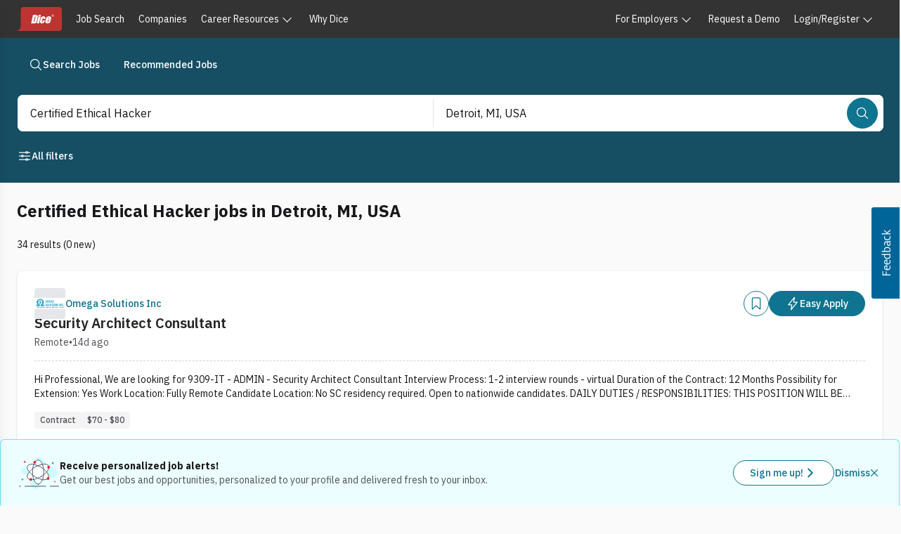

--- FILE ---
content_type: application/javascript; charset=UTF-8
request_url: https://www.dice.com/platform/_next/static/chunks/df0196308cac8d81.js
body_size: 10161
content:

!function(){try{var e="undefined"!=typeof window?window:"undefined"!=typeof global?global:"undefined"!=typeof globalThis?globalThis:"undefined"!=typeof self?self:{},n=(new e.Error).stack;n&&(e._sentryDebugIds=e._sentryDebugIds||{},e._sentryDebugIds[n]="6973bbdb-b8af-539b-a035-6fad3ff056b7")}catch(e){}}();
(globalThis.TURBOPACK||(globalThis.TURBOPACK=[])).push(["object"==typeof document?document.currentScript:void 0,582755,e=>{"use strict";e.s(["useResizeObserver",()=>r]);var t=e.i(271645);function r(e){let{ref:r,box:n,onResize:o}=e;(0,t.useEffect)(()=>{let e=null==r?void 0:r.current;if(e)if(void 0===window.ResizeObserver)return window.addEventListener("resize",o,!1),()=>{window.removeEventListener("resize",o,!1)};else{let t=new window.ResizeObserver(e=>{e.length&&o()});return t.observe(e,{box:n}),()=>{e&&t.unobserve(e)}}},[o,r,n])}},335190,e=>{"use strict";e.s(["useControlledState",()=>r]);var t=e.i(271645);function r(e,r,n){let[o,l]=(0,t.useState)(e||r),i=(0,t.useRef)(void 0!==e),u=void 0!==e;(0,t.useEffect)(()=>{i.current,i.current=u},[u]);let c=u?e:o,s=(0,t.useCallback)(function(e){for(var t=arguments.length,r=Array(t>1?t-1:0),o=1;o<t;o++)r[o-1]=arguments[o];let i=function(e){for(var t=arguments.length,r=Array(t>1?t-1:0),o=1;o<t;o++)r[o-1]=arguments[o];n&&!Object.is(c,e)&&n(e,...r),u||(c=e)};"function"==typeof e?l(function(t){for(var n=arguments.length,o=Array(n>1?n-1:0),l=1;l<n;l++)o[l-1]=arguments[l];let s=e(u?c:t,...o);return(i(s,...r),u)?t:s}):(u||l(e),i(e,...r))},[u,c,n]);return[c,s]}},415960,e=>{"use strict";e.s(["VisuallyHidden",()=>i,"useVisuallyHidden",()=>l]);var t=e.i(750179),r=e.i(271645),n=e.i(616231);let o={border:0,clip:"rect(0 0 0 0)",clipPath:"inset(50%)",height:"1px",margin:"-1px",overflow:"hidden",padding:0,position:"absolute",width:"1px",whiteSpace:"nowrap"};function l(){let e=arguments.length>0&&void 0!==arguments[0]?arguments[0]:{},{style:t,isFocusable:l}=e,[i,u]=(0,r.useState)(!1),{focusWithinProps:c}=(0,n.useFocusWithin)({isDisabled:!l,onFocusWithinChange:e=>u(e)}),s=(0,r.useMemo)(()=>i?t:t?{...o,...t}:o,[i]);return{visuallyHiddenProps:{...c,style:s}}}function i(e){let{children:n,elementType:o="div",isFocusable:i,style:u,...c}=e,{visuallyHiddenProps:s}=l(e);return r.default.createElement(o,(0,t.mergeProps)(c,s),n)}},370864,e=>{"use strict";e.s(["FocusScope",()=>h,"createFocusManager",()=>C,"getFocusableTreeWalker",()=>S,"isElementInChildOfActiveScope",()=>w],370864);var t=e.i(999661),r=e.i(317430),n=e.i(791884),o=e.i(111733),l=e.i(887921),i=e.i(674750);class u{get currentNode(){return this._currentNode}set currentNode(e){if(!(0,r.nodeContains)(this.root,e))throw Error("Cannot set currentNode to a node that is not contained by the root node.");let t=[],n=e,o=e;for(this._currentNode=e;n&&n!==this.root;)if(n.nodeType===Node.DOCUMENT_FRAGMENT_NODE){let e=n,r=this._doc.createTreeWalker(e,this.whatToShow,{acceptNode:this._acceptNode});t.push(r),r.currentNode=o,this._currentSetFor.add(r),n=o=e.host}else n=n.parentNode;let l=this._doc.createTreeWalker(this.root,this.whatToShow,{acceptNode:this._acceptNode});t.push(l),l.currentNode=o,this._currentSetFor.add(l),this._walkerStack=t}get doc(){return this._doc}firstChild(){let e=this.currentNode,t=this.nextNode();return(0,r.nodeContains)(e,t)?(t&&(this.currentNode=t),t):(this.currentNode=e,null)}lastChild(){let e=this._walkerStack[0].lastChild();return e&&(this.currentNode=e),e}nextNode(){let e=this._walkerStack[0].nextNode();if(e){if(e.shadowRoot){var t;let r;if("function"==typeof this.filter?r=this.filter(e):(null==(t=this.filter)?void 0:t.acceptNode)&&(r=this.filter.acceptNode(e)),r===NodeFilter.FILTER_ACCEPT)return this.currentNode=e,e;let n=this.nextNode();return n&&(this.currentNode=n),n}return e&&(this.currentNode=e),e}if(!(this._walkerStack.length>1))return null;{this._walkerStack.shift();let e=this.nextNode();return e&&(this.currentNode=e),e}}previousNode(){let e=this._walkerStack[0];if(e.currentNode===e.root){if(this._currentSetFor.has(e)&&(this._currentSetFor.delete(e),this._walkerStack.length>1)){this._walkerStack.shift();let e=this.previousNode();return e&&(this.currentNode=e),e}return null}let t=e.previousNode();if(t){if(t.shadowRoot){var r;let e;if("function"==typeof this.filter?e=this.filter(t):(null==(r=this.filter)?void 0:r.acceptNode)&&(e=this.filter.acceptNode(t)),e===NodeFilter.FILTER_ACCEPT)return t&&(this.currentNode=t),t;let n=this.lastChild();return n&&(this.currentNode=n),n}return t&&(this.currentNode=t),t}if(!(this._walkerStack.length>1))return null;{this._walkerStack.shift();let e=this.previousNode();return e&&(this.currentNode=e),e}}nextSibling(){return null}previousSibling(){return null}parentNode(){return null}constructor(e,t,r,n){this._walkerStack=[],this._currentSetFor=new Set,this._acceptNode=e=>{if(e.nodeType===Node.ELEMENT_NODE){var t;let r=e.shadowRoot;if(r){let e=this._doc.createTreeWalker(r,this.whatToShow,{acceptNode:this._acceptNode});return this._walkerStack.unshift(e),NodeFilter.FILTER_ACCEPT}if("function"==typeof this.filter)return this.filter(e);if(null==(t=this.filter)?void 0:t.acceptNode)return this.filter.acceptNode(e);if(null===this.filter)return NodeFilter.FILTER_ACCEPT}return NodeFilter.FILTER_SKIP},this._doc=e,this.root=t,this.filter=null!=n?n:null,this.whatToShow=null!=r?r:NodeFilter.SHOW_ALL,this._currentNode=t,this._walkerStack.unshift(e.createTreeWalker(t,r,this._acceptNode));let o=t.shadowRoot;if(o){let e=this._doc.createTreeWalker(o,this.whatToShow,{acceptNode:this._acceptNode});this._walkerStack.unshift(e)}}}var c=e.i(346996),s=e.i(700864),a=e.i(271645);let d=a.default.createContext(null),f="react-aria-focus-scope-restore",p=null;function h(e){var l,i,u,s,h;let w,C,{children:x,contain:k,restoreFocus:_,autoFocus:P}=e,A=(0,a.useRef)(null),M=(0,a.useRef)(null),z=(0,a.useRef)([]),{parentNode:D}=(0,a.useContext)(d)||{},H=(0,a.useMemo)(()=>new O({scopeRef:z}),[z]);(0,t.useLayoutEffect)(()=>{let e=D||F.root;if(F.getTreeNode(e.scopeRef)&&p&&!N(p,e.scopeRef)){let t=F.getTreeNode(p);t&&(e=t)}e.addChild(H),F.addNode(H)},[H,D]),(0,t.useLayoutEffect)(()=>{let e=F.getTreeNode(z);e&&(e.contain=!!k)},[k]),(0,t.useLayoutEffect)(()=>{var e;let t=null==(e=A.current)?void 0:e.nextSibling,r=[],n=e=>e.stopPropagation();for(;t&&t!==M.current;)r.push(t),t.addEventListener(f,n),t=t.nextSibling;return z.current=r,()=>{for(let e of r)e.removeEventListener(f,n)}},[x]),l=z,i=_,u=k,(0,t.useLayoutEffect)(()=>{if(i||u)return;let e=l.current,t=(0,n.getOwnerDocument)(e?e[0]:void 0),o=e=>{let t=(0,r.getEventTarget)(e);v(t,l.current)?p=l:b(t)||(p=null)};return t.addEventListener("focusin",o,!1),null==e||e.forEach(e=>e.addEventListener("focusin",o,!1)),()=>{t.removeEventListener("focusin",o,!1),null==e||e.forEach(e=>e.removeEventListener("focusin",o,!1))}},[l,i,u]),s=z,h=k,w=(0,a.useRef)(void 0),C=(0,a.useRef)(void 0),(0,t.useLayoutEffect)(()=>{let e=s.current;if(!h){C.current&&(cancelAnimationFrame(C.current),C.current=void 0);return}let t=(0,n.getOwnerDocument)(e?e[0]:void 0),l=e=>{if("Tab"!==e.key||e.altKey||e.ctrlKey||e.metaKey||!g(s)||e.isComposing)return;let n=(0,r.getActiveElement)(t),o=s.current;if(!o||!v(n,o))return;let l=S(m(o),{tabbable:!0},o);if(!n)return;l.currentNode=n;let i=e.shiftKey?l.previousNode():l.nextNode();i||(l.currentNode=e.shiftKey?o[o.length-1].nextElementSibling:o[0].previousElementSibling,i=e.shiftKey?l.previousNode():l.nextNode()),e.preventDefault(),i&&E(i,!0)},i=e=>{(!p||N(p,s))&&v((0,r.getEventTarget)(e),s.current)?(p=s,w.current=(0,r.getEventTarget)(e)):g(s)&&!b((0,r.getEventTarget)(e),s)?w.current?w.current.focus():p&&p.current&&T(p.current):g(s)&&(w.current=(0,r.getEventTarget)(e))},u=e=>{C.current&&cancelAnimationFrame(C.current),C.current=requestAnimationFrame(()=>{let n=(0,c.getInteractionModality)(),l=("virtual"===n||null===n)&&(0,o.isAndroid)()&&(0,o.isChrome)(),i=(0,r.getActiveElement)(t);if(!l&&i&&g(s)&&!b(i,s)){p=s;let t=(0,r.getEventTarget)(e);if(t&&t.isConnected){var u;w.current=t,null==(u=w.current)||u.focus()}else p.current&&T(p.current)}})};return t.addEventListener("keydown",l,!1),t.addEventListener("focusin",i,!1),null==e||e.forEach(e=>e.addEventListener("focusin",i,!1)),null==e||e.forEach(e=>e.addEventListener("focusout",u,!1)),()=>{t.removeEventListener("keydown",l,!1),t.removeEventListener("focusin",i,!1),null==e||e.forEach(e=>e.removeEventListener("focusin",i,!1)),null==e||e.forEach(e=>e.removeEventListener("focusout",u,!1))}},[s,h]),(0,t.useLayoutEffect)(()=>()=>{C.current&&cancelAnimationFrame(C.current)},[C]),function(e,o,l){let i=(0,a.useRef)("undefined"!=typeof document?(0,r.getActiveElement)((0,n.getOwnerDocument)(e.current?e.current[0]:void 0)):null);(0,t.useLayoutEffect)(()=>{let t=e.current,i=(0,n.getOwnerDocument)(t?t[0]:void 0);if(!o||l)return;let u=()=>{(!p||N(p,e))&&v((0,r.getActiveElement)(i),e.current)&&(p=e)};return i.addEventListener("focusin",u,!1),null==t||t.forEach(e=>e.addEventListener("focusin",u,!1)),()=>{i.removeEventListener("focusin",u,!1),null==t||t.forEach(e=>e.removeEventListener("focusin",u,!1))}},[e,l]),(0,t.useLayoutEffect)(()=>{let t=(0,n.getOwnerDocument)(e.current?e.current[0]:void 0);if(!o)return;let r=r=>{if("Tab"!==r.key||r.altKey||r.ctrlKey||r.metaKey||!g(e)||r.isComposing)return;let n=t.activeElement;if(!b(n,e)||!L(e))return;let o=F.getTreeNode(e);if(!o)return;let l=o.nodeToRestore,i=S(t.body,{tabbable:!0});i.currentNode=n;let u=r.shiftKey?i.previousNode():i.nextNode();if(l&&l.isConnected&&l!==t.body||(l=void 0,o.nodeToRestore=void 0),(!u||!b(u,e))&&l){i.currentNode=l;do u=r.shiftKey?i.previousNode():i.nextNode();while(b(u,e))(r.preventDefault(),r.stopPropagation(),u)?E(u,!0):b(l)?E(l,!0):n.blur()}};return l||t.addEventListener("keydown",r,!0),()=>{l||t.removeEventListener("keydown",r,!0)}},[e,o,l]),(0,t.useLayoutEffect)(()=>{var t;let l=(0,n.getOwnerDocument)(e.current?e.current[0]:void 0);if(!o)return;let u=F.getTreeNode(e);if(u)return u.nodeToRestore=null!=(t=i.current)?t:void 0,()=>{let t=F.getTreeNode(e);if(!t)return;let n=t.nodeToRestore,i=(0,r.getActiveElement)(l);if(o&&n&&(i&&b(i,e)||i===l.body&&L(e))){let t=F.clone();requestAnimationFrame(()=>{if(l.activeElement===l.body){let r=t.getTreeNode(e);for(;r;){if(r.nodeToRestore&&r.nodeToRestore.isConnected)return void R(r.nodeToRestore);r=r.parent}for(r=t.getTreeNode(e);r;){if(r.scopeRef&&r.scopeRef.current&&F.getTreeNode(r.scopeRef))return void R(y(r.scopeRef.current,!0));r=r.parent}}})}}},[e,o])}(z,_,k),function(e,t){let o=a.default.useRef(t);(0,a.useEffect)(()=>{if(o.current){p=e;let t=(0,n.getOwnerDocument)(e.current?e.current[0]:void 0);!v((0,r.getActiveElement)(t),p.current)&&e.current&&T(e.current)}o.current=!1},[e])}(z,P),(0,a.useEffect)(()=>{let e=(0,r.getActiveElement)((0,n.getOwnerDocument)(z.current?z.current[0]:void 0)),t=null;if(v(e,z.current)){for(let r of F.traverse())r.scopeRef&&v(e,r.scopeRef.current)&&(t=r);t===F.getTreeNode(z)&&(p=t.scopeRef)}},[z]),(0,t.useLayoutEffect)(()=>()=>{var e,t,r;let n=null!=(r=null==(t=F.getTreeNode(z))||null==(e=t.parent)?void 0:e.scopeRef)?r:null;(z===p||N(z,p))&&(!n||F.getTreeNode(n))&&(p=n),F.removeTreeNode(z)},[z]);let I=(0,a.useMemo)(()=>{var e;return e=z,{focusNext(){var t;let o=arguments.length>0&&void 0!==arguments[0]?arguments[0]:{},l=e.current,{from:i,tabbable:u,wrap:c,accept:s}=o,a=i||(0,r.getActiveElement)((0,n.getOwnerDocument)(null!=(t=l[0])?t:void 0)),d=l[0].previousElementSibling,f=S(m(l),{tabbable:u,accept:s},l);f.currentNode=v(a,l)?a:d;let p=f.nextNode();return!p&&c&&(f.currentNode=d,p=f.nextNode()),p&&E(p,!0),p},focusPrevious(){var t;let o=arguments.length>0&&void 0!==arguments[0]?arguments[0]:{},l=e.current,{from:i,tabbable:u,wrap:c,accept:s}=o,a=i||(0,r.getActiveElement)((0,n.getOwnerDocument)(null!=(t=l[0])?t:void 0)),d=l[l.length-1].nextElementSibling,f=S(m(l),{tabbable:u,accept:s},l);f.currentNode=v(a,l)?a:d;let p=f.previousNode();return!p&&c&&(f.currentNode=d,p=f.previousNode()),p&&E(p,!0),p},focusFirst(){let t=arguments.length>0&&void 0!==arguments[0]?arguments[0]:{},r=e.current,{tabbable:n,accept:o}=t,l=S(m(r),{tabbable:n,accept:o},r);l.currentNode=r[0].previousElementSibling;let i=l.nextNode();return i&&E(i,!0),i},focusLast(){let t=arguments.length>0&&void 0!==arguments[0]?arguments[0]:{},r=e.current,{tabbable:n,accept:o}=t,l=S(m(r),{tabbable:n,accept:o},r);l.currentNode=r[r.length-1].nextElementSibling;let i=l.previousNode();return i&&E(i,!0),i}}},[]),W=(0,a.useMemo)(()=>({focusManager:I,parentNode:H}),[H,I]);return a.default.createElement(d.Provider,{value:W},a.default.createElement("span",{"data-focus-scope-start":!0,hidden:!0,ref:A}),x,a.default.createElement("span",{"data-focus-scope-end":!0,hidden:!0,ref:M}))}function m(e){return e[0].parentElement}function g(e){let t=F.getTreeNode(p);for(;t&&t.scopeRef!==e;){if(t.contain)return!1;t=t.parent}return!0}function v(e,t){return!!e&&!!t&&t.some(t=>t.contains(e))}function b(e){let t=arguments.length>1&&void 0!==arguments[1]?arguments[1]:null;if(e instanceof Element&&e.closest("[data-react-aria-top-layer]"))return!0;for(let{scopeRef:r}of F.traverse(F.getTreeNode(t)))if(r&&v(e,r.current))return!0;return!1}function w(e){return b(e,p)}function N(e,t){var r;let n=null==(r=F.getTreeNode(t))?void 0:r.parent;for(;n;){if(n.scopeRef===e)return!0;n=n.parent}return!1}function E(e){let t=arguments.length>1&&void 0!==arguments[1]&&arguments[1];if(null==e||t){if(null!=e)try{e.focus()}catch(e){}}else try{(0,s.focusSafely)(e)}catch(e){}}function y(e){let t=!(arguments.length>1)||void 0===arguments[1]||arguments[1],r=e[0].previousElementSibling,n=m(e),o=S(n,{tabbable:t},e);o.currentNode=r;let l=o.nextNode();return t&&!l&&((o=S(n=m(e),{tabbable:!1},e)).currentNode=r,l=o.nextNode()),l}function T(e){let t=!(arguments.length>1)||void 0===arguments[1]||arguments[1];E(y(e,t))}function L(e){let t=F.getTreeNode(p);for(;t&&t.scopeRef!==e;){if(t.nodeToRestore)return!1;t=t.parent}return(null==t?void 0:t.scopeRef)===e}function R(e){e.dispatchEvent(new CustomEvent(f,{bubbles:!0,cancelable:!0}))&&E(e)}function S(e,t,r){var o,c,s;let a=(null==t?void 0:t.tabbable)?l.isTabbable:l.isFocusable,d=(null==e?void 0:e.nodeType)===Node.ELEMENT_NODE?e:null,f=(0,n.getOwnerDocument)(d),p=(o=e||f,c=NodeFilter.SHOW_ELEMENT,s={acceptNode(e){var o;return(null==t||null==(o=t.from)?void 0:o.contains(e))||(null==t?void 0:t.tabbable)&&"INPUT"===e.tagName&&"radio"===e.getAttribute("type")&&(!function(e){if(e.checked)return!0;let t=[];if(e.form){var r,o;let n=null==(o=e.form)||null==(r=o.elements)?void 0:r.namedItem(e.name);t=[...null!=n?n:[]]}else t=[...(0,n.getOwnerDocument)(e).querySelectorAll('input[type="radio"][name="'.concat(CSS.escape(e.name),'"]'))].filter(e=>!e.form);return!!t&&!t.some(e=>e.checked)}(e)||"INPUT"===p.currentNode.tagName&&"radio"===p.currentNode.type&&p.currentNode.name===e.name)?NodeFilter.FILTER_REJECT:a(e)&&(!r||v(e,r))&&(!(null==t?void 0:t.accept)||t.accept(e))?NodeFilter.FILTER_ACCEPT:NodeFilter.FILTER_SKIP}},(0,i.shadowDOM)()?new u(f,o,c,s):f.createTreeWalker(o,c,s));return(null==t?void 0:t.from)&&(p.currentNode=t.from),p}function C(e){let t=arguments.length>1&&void 0!==arguments[1]?arguments[1]:{};return{focusNext(){let o=arguments.length>0&&void 0!==arguments[0]?arguments[0]:{},l=e.current;if(!l)return null;let{from:i,tabbable:u=t.tabbable,wrap:c=t.wrap,accept:s=t.accept}=o,a=i||(0,r.getActiveElement)((0,n.getOwnerDocument)(l)),d=S(l,{tabbable:u,accept:s});l.contains(a)&&(d.currentNode=a);let f=d.nextNode();return!f&&c&&(d.currentNode=l,f=d.nextNode()),f&&E(f,!0),f},focusPrevious(){let o=arguments.length>0&&void 0!==arguments[0]?arguments[0]:t,l=e.current;if(!l)return null;let{from:i,tabbable:u=t.tabbable,wrap:c=t.wrap,accept:s=t.accept}=o,a=i||(0,r.getActiveElement)((0,n.getOwnerDocument)(l)),d=S(l,{tabbable:u,accept:s});if(l.contains(a))d.currentNode=a;else{let e=x(d);return e&&E(e,!0),null!=e?e:null}let f=d.previousNode();if(!f&&c){d.currentNode=l;let e=x(d);if(!e)return null;f=e}return f&&E(f,!0),null!=f?f:null},focusFirst(){let r=arguments.length>0&&void 0!==arguments[0]?arguments[0]:t,n=e.current;if(!n)return null;let{tabbable:o=t.tabbable,accept:l=t.accept}=r,i=S(n,{tabbable:o,accept:l}).nextNode();return i&&E(i,!0),i},focusLast(){let r=arguments.length>0&&void 0!==arguments[0]?arguments[0]:t,n=e.current;if(!n)return null;let{tabbable:o=t.tabbable,accept:l=t.accept}=r,i=x(S(n,{tabbable:o,accept:l}));return i&&E(i,!0),null!=i?i:null}}}function x(e){let t,r;do(t=e.lastChild())&&(r=t);while(t)return r}class k{get size(){return this.fastMap.size}getTreeNode(e){return this.fastMap.get(e)}addTreeNode(e,t,r){let n=this.fastMap.get(null!=t?t:null);if(!n)return;let o=new O({scopeRef:e});n.addChild(o),o.parent=n,this.fastMap.set(e,o),r&&(o.nodeToRestore=r)}addNode(e){this.fastMap.set(e.scopeRef,e)}removeTreeNode(e){if(null===e)return;let t=this.fastMap.get(e);if(!t)return;let r=t.parent;for(let e of this.traverse())e!==t&&t.nodeToRestore&&e.nodeToRestore&&t.scopeRef&&t.scopeRef.current&&v(e.nodeToRestore,t.scopeRef.current)&&(e.nodeToRestore=t.nodeToRestore);let n=t.children;r&&(r.removeChild(t),n.size>0&&n.forEach(e=>r&&r.addChild(e))),this.fastMap.delete(t.scopeRef)}*traverse(){let e=arguments.length>0&&void 0!==arguments[0]?arguments[0]:this.root;if(null!=e.scopeRef&&(yield e),e.children.size>0)for(let t of e.children)yield*this.traverse(t)}clone(){var e,t;let r=new k;for(let n of this.traverse())r.addTreeNode(n.scopeRef,null!=(t=null==(e=n.parent)?void 0:e.scopeRef)?t:null,n.nodeToRestore);return r}constructor(){this.fastMap=new Map,this.root=new O({scopeRef:null}),this.fastMap.set(null,this.root)}}class O{addChild(e){this.children.add(e),e.parent=this}removeChild(e){this.children.delete(e),e.parent=void 0}constructor(e){this.children=new Set,this.contain=!1,this.scopeRef=e.scopeRef}}let F=new k},62789,e=>{"use strict";function t(e,t){if(!e)return!1;let r=window.getComputedStyle(e),n=/(auto|scroll)/.test(r.overflow+r.overflowX+r.overflowY);return n&&t&&(n=e.scrollHeight!==e.clientHeight||e.scrollWidth!==e.clientWidth),n}e.s(["isScrollable",()=>t])},364957,e=>{"use strict";e.s(["CheckboxContext",()=>r,"HeadingContext",()=>n]);var t=e.i(271645);let r=(0,t.createContext)(null);(0,t.createContext)(null),(0,t.createContext)(null),(0,t.createContext)(null),(0,t.createContext)(null);let n=(0,t.createContext)({})},774208,e=>{"use strict";e.s(["getScrollParent",()=>r]);var t=e.i(62789);function r(e,r){let n=e;for((0,t.isScrollable)(n,r)&&(n=n.parentElement);n&&!(0,t.isScrollable)(n,r);)n=n.parentElement;return n||document.scrollingElement||document.documentElement}},552893,432433,551701,e=>{"use strict";let t;e.s(["useLocalizedStringDictionary",()=>d,"useLocalizedStringFormatter",()=>f],552893);var r=e.i(596102);e.s(["LocalizedStringDictionary",()=>l],432433);let n=Symbol.for("react-aria.i18n.locale"),o=Symbol.for("react-aria.i18n.strings");class l{getStringForLocale(e,t){let r=this.getStringsForLocale(t)[e];if(!r)throw Error("Could not find intl message ".concat(e," in ").concat(t," locale"));return r}getStringsForLocale(e){let t=this.strings[e];return t||(t=function(e,t){var r;let n=arguments.length>2&&void 0!==arguments[2]?arguments[2]:"en-US";if(t[e])return t[e];let o=(r=e,Intl.Locale?new Intl.Locale(r).language:r.split("-")[0]);if(t[o])return t[o];for(let e in t)if(e.startsWith(o+"-"))return t[e];return t[n]}(e,this.strings,this.defaultLocale),this.strings[e]=t),t}static getGlobalDictionaryForPackage(e){if("undefined"==typeof window)return null;let r=window[n];if(void 0===t){let e=window[o];if(!e)return null;for(let n in t={},e)t[n]=new l({[r]:e[n]},r)}let i=null==t?void 0:t[e];if(!i)throw Error('Strings for package "'.concat(e,'" were not included by LocalizedStringProvider. Please add it to the list passed to createLocalizedStringDictionary.'));return i}constructor(e,t="en-US"){this.strings=Object.fromEntries(Object.entries(e).filter(e=>{let[,t]=e;return t})),this.defaultLocale=t}}e.s(["LocalizedStringFormatter",()=>c],551701);let i=new Map,u=new Map;class c{format(e,t){let r=this.strings.getStringForLocale(e,this.locale);return"function"==typeof r?r(t,this):r}plural(e,t){let r=arguments.length>2&&void 0!==arguments[2]?arguments[2]:"cardinal",n=t["="+e];if(n)return"function"==typeof n?n():n;let o=this.locale+":"+r,l=i.get(o);return l||(l=new Intl.PluralRules(this.locale,{type:r}),i.set(o,l)),"function"==typeof(n=t[l.select(e)]||t.other)?n():n}number(e){let t=u.get(this.locale);return t||(t=new Intl.NumberFormat(this.locale),u.set(this.locale,t)),t.format(e)}select(e,t){let r=e[t]||e.other;return"function"==typeof r?r():r}constructor(e,t){this.locale=e,this.strings=t}}var s=e.i(271645);let a=new WeakMap;function d(e,t){let r;return t&&l.getGlobalDictionaryForPackage(t)||((r=a.get(e))||(r=new l(e),a.set(e,r)),r)}function f(e,t){let{locale:n}=(0,r.useLocale)(),o=d(e,t);return(0,s.useMemo)(()=>new c(n,o),[n,o])}},397571,e=>{"use strict";e.s(["OverlayArrow",()=>o,"OverlayArrowContext",()=>n]);var t=e.i(624099),r=e.i(271645);let n=(0,r.createContext)({placement:"bottom"}),o=(0,r.forwardRef)(function(e,o){[e,o]=(0,t.useContextProps)(e,o,n);let l=e.placement,i=(0,t.useRenderProps)({...e,defaultClassName:"react-aria-OverlayArrow",values:{placement:l}});return i.style&&Object.keys(i.style).forEach(e=>void 0===i.style[e]&&delete i.style[e]),r.default.createElement("div",{...e,...i,style:{...{position:"absolute",[l]:"100%",transform:"top"===l||"bottom"===l?"translateX(-50%)":"translateY(-50%)"},...i.style},ref:o,"data-placement":l})})},730610,684609,e=>{"use strict";e.s(["useOverlayPosition",()=>S],730610);var t=e.i(111733),r=e.i(368919);let n={top:"top",bottom:"top",left:"left",right:"left"},o={top:"bottom",bottom:"top",left:"right",right:"left"},l={top:"left",left:"top"},i={top:"height",left:"width"},u={width:"totalWidth",height:"totalHeight"},c={},s="undefined"!=typeof document?window.visualViewport:null;function a(e){var r,n,o,l,i;let u=0,c=0,a=0,d=0,f=0,p=0,h={},m=(null!=(r=null==s?void 0:s.scale)?r:1)>1;if("BODY"===e.tagName){let t=document.documentElement;a=t.clientWidth,d=t.clientHeight,u=null!=(n=null==s?void 0:s.width)?n:a,c=null!=(o=null==s?void 0:s.height)?o:d,h.top=t.scrollTop||e.scrollTop,h.left=t.scrollLeft||e.scrollLeft,s&&(f=s.offsetTop,p=s.offsetLeft)}else({width:u,height:c,top:f,left:p}=g(e,!1)),h.top=e.scrollTop,h.left=e.scrollLeft,a=u,d=c;return(0,t.isWebKit)()&&("BODY"===e.tagName||"HTML"===e.tagName)&&m&&(h.top=0,h.left=0,f=null!=(l=null==s?void 0:s.pageTop)?l:0,p=null!=(i=null==s?void 0:s.pageLeft)?i:0),{width:u,height:c,totalWidth:a,totalHeight:d,scroll:h,top:f,left:p}}function d(e,t,r,o,l,u,c){var s;let a=null!=(s=l.scroll[e])?s:0,d=o[i[e]],f=o.scroll[n[e]]+u,p=d+o.scroll[n[e]]-u,h=t-a+c[e]-o[n[e]],m=t-a+r+c[e]-o[n[e]];return h<f?f-h:m>p?Math.max(p-m,f-h):0}function f(e){if(c[e])return c[e];let[t,r]=e.split(" "),o=n[t]||"right",u=l[o];n[r]||(r="center");let s=i[o],a=i[u];return c[e]={placement:t,crossPlacement:r,axis:o,crossAxis:u,size:s,crossSize:a},c[e]}function p(e,t,n,l,i,c,s,a,d,f){var p,h,m,g,v;let{placement:b,crossPlacement:w,axis:N,crossAxis:E,size:y,crossSize:T}=l,L={};L[E]=null!=(p=e[E])?p:0,"center"===w?L[E]+=((null!=(h=e[T])?h:0)-(null!=(m=n[T])?m:0))/2:w!==E&&(L[E]+=(null!=(g=e[T])?g:0)-(null!=(v=n[T])?v:0)),L[E]+=c;let R=e[E]-n[T]+d+f,S=e[E]+e[T]-d-f;if(L[E]=(0,r.clamp)(L[E],R,S),b===N){let r=a?s[y]:t[u[y]];L[o[N]]=Math.floor(r-e[N]+i)}else L[N]=Math.floor(e[N]+e[y]+i);return L}function h(e,t,r,n,l,i){var u,c,s;let{placement:a,axis:d,size:f}=i;return a===d?Math.max(0,r[d]-e[d]-(null!=(u=e.scroll[d])?u:0)+t[d]-(null!=(c=n[d])?c:0)-n[o[d]]-l):Math.max(0,e[f]+e[d]+e.scroll[d]-t[d]-r[d]-r[f]-(null!=(s=n[d])?s:0)-n[o[d]]-l)}function m(e,t){let{top:r,left:n,width:o,height:l}=e.getBoundingClientRect();return t&&e instanceof e.ownerDocument.defaultView.HTMLElement&&(o=e.offsetWidth,l=e.offsetHeight),{top:r,left:n,width:o,height:l}}function g(e,t){let{top:r,left:n,width:o,height:l}=m(e,t),{scrollTop:i,scrollLeft:u,clientTop:c,clientLeft:s}=document.documentElement;return{top:r+i-c,left:n+u-s,width:o,height:l}}function v(e,t,r){let n,o=window.getComputedStyle(e);if("fixed"===o.position)n=m(e,r);else{n=g(e,r);let o=g(t,r),l=window.getComputedStyle(t);o.top+=(parseInt(l.borderTopWidth,10)||0)-t.scrollTop,o.left+=(parseInt(l.borderLeftWidth,10)||0)-t.scrollLeft,n.top-=o.top,n.left-=o.left}return n.top-=parseInt(o.marginTop,10)||0,n.left-=parseInt(o.marginLeft,10)||0,n}function b(e){let t=window.getComputedStyle(e);return"none"!==t.transform||/transform|perspective/.test(t.willChange)||"none"!==t.filter||"paint"===t.contain||"backdropFilter"in t&&"none"!==t.backdropFilter||"WebkitBackdropFilter"in t&&"none"!==t.WebkitBackdropFilter}e.s(["onCloseMap",()=>N,"useCloseOnScroll",()=>E],684609);var w=e.i(271645);let N=new WeakMap;function E(e){let{triggerRef:t,isOpen:r,onClose:n}=e;(0,w.useEffect)(()=>{if(!r||null===n)return;let e=e=>{let r=e.target;if(!t.current||r instanceof Node&&!r.contains(t.current)||e.target instanceof HTMLInputElement||e.target instanceof HTMLTextAreaElement)return;let o=n||N.get(t.current);o&&o()};return window.addEventListener("scroll",e,!0),()=>{window.removeEventListener("scroll",e,!0)}},[r,n,t])}var y=e.i(999661),T=e.i(582755),L=e.i(596102);let R="undefined"!=typeof document?window.visualViewport:null;function S(e){var t,l,i,c;let{direction:s}=(0,L.useLocale)(),{arrowSize:N,targetRef:S,overlayRef:C,arrowRef:x,scrollRef:k=C,placement:O="bottom",containerPadding:F=12,shouldFlip:_=!0,boundaryElement:P="undefined"!=typeof document?document.body:null,offset:A=0,crossOffset:M=0,shouldUpdatePosition:z=!0,isOpen:D=!0,onClose:H,maxHeight:I,arrowBoundaryOffset:W=0}=e,[B,K]=(0,w.useState)(null),U=[z,O,C.current,S.current,null==x?void 0:x.current,k.current,F,_,P,A,M,D,s,I,W,N],j=(0,w.useRef)(null==R?void 0:R.scale);(0,w.useEffect)(()=>{D&&(j.current=null==R?void 0:R.scale)},[D]);let V=(0,w.useCallback)(()=>{var e,t,l,i,c,w;if(!1===z||!D||!C.current||!S.current||!P||(null==R?void 0:R.scale)!==j.current)return;let E=null;if(k.current&&k.current.contains(document.activeElement)){let r=null==(e=document.activeElement)?void 0:e.getBoundingClientRect(),n=k.current.getBoundingClientRect();(E={type:"top",offset:(null!=(t=null==r?void 0:r.top)?t:0)-n.top}).offset>n.height/2&&(E.type="bottom",E.offset=(null!=(l=null==r?void 0:r.bottom)?l:0)-n.bottom)}let y=C.current;!I&&C.current&&(y.style.top="0px",y.style.bottom="",y.style.maxHeight=(null!=(c=null==(i=window.visualViewport)?void 0:i.height)?c:window.innerHeight)+"px");let T=function(e){var t,l,i,c;let s,{placement:m,targetNode:w,overlayNode:N,scrollNode:E,padding:y,shouldFlip:T,boundaryElement:L,offset:R,crossOffset:S,maxHeight:C,arrowSize:x=0,arrowBoundaryOffset:k=0}=e,O=N instanceof HTMLElement?function(e){let t=e.offsetParent;if(t&&t===document.body&&"static"===window.getComputedStyle(t).position&&!b(t)&&(t=document.documentElement),null==t)for(t=e.parentElement;t&&!b(t);)t=t.parentElement;return t||document.documentElement}(N):document.documentElement,F=O===document.documentElement,_=window.getComputedStyle(O).position,P=F?g(w,!1):v(w,O,!1);if(!F){let{marginTop:e,marginLeft:t}=window.getComputedStyle(w);P.top+=parseInt(e,10)||0,P.left+=parseInt(t,10)||0}let A=g(N,!0),M={top:parseInt((s=window.getComputedStyle(N)).marginTop,10)||0,bottom:parseInt(s.marginBottom,10)||0,left:parseInt(s.marginLeft,10)||0,right:parseInt(s.marginRight,10)||0};A.width+=(null!=(t=M.left)?t:0)+(null!=(l=M.right)?l:0),A.height+=(null!=(i=M.top)?i:0)+(null!=(c=M.bottom)?c:0);let z={top:E.scrollTop,left:E.scrollLeft,width:E.scrollWidth,height:E.scrollHeight},D=a(L),H=a(O),I="BODY"===L.tagName?g(O,!1):v(O,L,!1);return"HTML"===O.tagName&&"BODY"===L.tagName&&(H.scroll.top=0,H.scroll.left=0),function(e,t,l,i,c,s,a,m,g,v,b,w,N,E,y,T){var L,R,S,C;let x=f(e),{size:k,crossAxis:O,crossSize:F,placement:_,crossPlacement:P}=x,A=p(t,m,l,x,b,w,v,N,y,T),M=b,z=h(m,v,t,c,s+b,x);if(a&&i[k]>z){let e=f("".concat(o[_]," ").concat(P)),r=p(t,m,l,e,b,w,v,N,y,T);h(m,v,t,c,s+b,e)>z&&(x=e,A=r,M=b)}let D="bottom";"top"===x.axis?"top"===x.placement?D="top":"bottom"===x.placement&&(D="bottom"):"top"===x.crossAxis&&("top"===x.crossPlacement?D="bottom":"bottom"===x.crossPlacement&&(D="top"));let H=d(O,A[O],l[F],m,g,s,v);A[O]+=H;let I=function(e,t,r,n,o,l,i,c){var s,a,d,f,p,h,m;let g=n?r.height:t[u.height],v=null!=e.top?r.top+e.top:r.top+(g-(null!=(s=e.bottom)?s:0)-i),b="top"!==c?Math.max(0,t.height+t.top+(null!=(a=t.scroll.top)?a:0)-v-((null!=(d=o.top)?d:0)+(null!=(f=o.bottom)?f:0)+l)):Math.max(0,v+i-(t.top+(null!=(p=t.scroll.top)?p:0))-((null!=(h=o.top)?h:0)+(null!=(m=o.bottom)?m:0)+l));return Math.min(t.height-2*l,b)}(A,m,v,N,c,s,l.height,D);E&&E<I&&(I=E),l.height=Math.min(l.height,I),H=d(O,(A=p(t,m,l,x,M,w,v,N,y,T))[O],l[F],m,g,s,v),A[O]+=H;let W={},B=t[O]-A[O]-c[n[O]],K=B+.5*t[F],U=y/2+T,j="left"===n[O]?(null!=(L=c.left)?L:0)+(null!=(R=c.right)?R:0):(null!=(S=c.top)?S:0)+(null!=(C=c.bottom)?C:0),V=l[F]-j-y/2-T,Y=t[O]+y/2-(A[O]+c[n[O]]),q=t[O]+t[F]-y/2-(A[O]+c[n[O]]),G=(0,r.clamp)(K,Y,q);W[O]=(0,r.clamp)(G,U,V),({placement:_,crossPlacement:P}=x),y?B=W[O]:"right"===P?B+=t[F]:"center"===P&&(B+=t[F]/2);let X="left"===_||"top"===_?l[k]:0,J={x:"top"===_||"bottom"===_?B:X,y:"left"===_||"right"===_?B:X};return{position:A,maxHeight:I,arrowOffsetLeft:W.left,arrowOffsetTop:W.top,placement:_,triggerAnchorPoint:J}}(m,P,A,z,M,y,T,D,H,I,R,S,!!_&&"static"!==_,C,x,k)}({placement:(w=O,"rtl"===s?w.replace("start","right").replace("end","left"):w.replace("start","left").replace("end","right")),overlayNode:C.current,targetNode:S.current,scrollNode:k.current||C.current,padding:F,shouldFlip:_,boundaryElement:P,offset:A,crossOffset:M,maxHeight:I,arrowSize:null!=N?N:(null==x?void 0:x.current)?m(x.current,!0).width:0,arrowBoundaryOffset:W});if(T.position){if(y.style.top="",y.style.bottom="",y.style.left="",y.style.right="",Object.keys(T.position).forEach(e=>y.style[e]=T.position[e]+"px"),y.style.maxHeight=null!=T.maxHeight?T.maxHeight+"px":"",E&&document.activeElement&&k.current){let e=document.activeElement.getBoundingClientRect(),t=k.current.getBoundingClientRect(),r=e[E.type]-t[E.type];k.current.scrollTop+=r-E.offset}K(T)}},U);(0,y.useLayoutEffect)(V,U),c=V,(0,y.useLayoutEffect)(()=>(window.addEventListener("resize",c,!1),()=>{window.removeEventListener("resize",c,!1)}),[c]),(0,T.useResizeObserver)({ref:C,onResize:V}),(0,T.useResizeObserver)({ref:S,onResize:V});let Y=(0,w.useRef)(!1);(0,y.useLayoutEffect)(()=>{let e,t=()=>{Y.current=!0,clearTimeout(e),e=setTimeout(()=>{Y.current=!1},500),V()},r=()=>{Y.current&&t()};return null==R||R.addEventListener("resize",t),null==R||R.addEventListener("scroll",r),()=>{null==R||R.removeEventListener("resize",t),null==R||R.removeEventListener("scroll",r)}},[V]);let q=(0,w.useCallback)(()=>{Y.current||null==H||H()},[H,Y]);return E({triggerRef:S,isOpen:D,onClose:H&&q}),{overlayProps:{style:{position:B?"absolute":"fixed",top:B?void 0:0,left:B?void 0:0,zIndex:1e5,...null==B?void 0:B.position,maxHeight:null!=(t=null==B?void 0:B.maxHeight)?t:"100vh"}},placement:null!=(l=null==B?void 0:B.placement)?l:null,triggerAnchorPoint:null!=(i=null==B?void 0:B.triggerAnchorPoint)?i:null,arrowProps:{"aria-hidden":"true",role:"presentation",style:{left:null==B?void 0:B.arrowOffsetLeft,top:null==B?void 0:B.arrowOffsetTop}},updatePosition:V}}},379157,e=>{"use strict";e.s(["useUNSAFE_PortalContext",()=>n]);var t=e.i(271645);let r=(0,t.createContext)({});function n(){var e;return null!=(e=(0,t.useContext)(r))?e:{}}},153930,e=>{"use strict";e.s(["useOverlayTriggerState",()=>n]);var t=e.i(271645),r=e.i(335190);function n(e){let[n,o]=(0,r.useControlledState)(e.isOpen,e.defaultOpen||!1,e.onOpenChange),l=(0,t.useCallback)(()=>{o(!0)},[o]),i=(0,t.useCallback)(()=>{o(!1)},[o]),u=(0,t.useCallback)(()=>{o(!n)},[o,n]);return{isOpen:n,setOpen:o,open:l,close:i,toggle:u}}}]);

//# sourceMappingURL=0b6c7b2a18f98549.js.map
//# debugId=6973bbdb-b8af-539b-a035-6fad3ff056b7


--- FILE ---
content_type: application/javascript; charset=UTF-8
request_url: https://www.dice.com/platform/_next/static/chunks/3d9a305cc59f64a8.js
body_size: 7633
content:

!function(){try{var e="undefined"!=typeof window?window:"undefined"!=typeof global?global:"undefined"!=typeof globalThis?globalThis:"undefined"!=typeof self?self:{},n=(new e.Error).stack;n&&(e._sentryDebugIds=e._sentryDebugIds||{},e._sentryDebugIds[n]="4e6c5e7d-c5ee-52de-956b-222199ba1d29")}catch(e){}}();
(globalThis.TURBOPACK||(globalThis.TURBOPACK=[])).push(["object"==typeof document?document.currentScript:void 0,878768,831381,e=>{"use strict";e.s([],878768),e.s(["SeuiPopover",()=>u,"SeuiPopoverDialogContent",()=>c],831381);var t=e.i(843476),r=e.i(949933),i=e.i(423905),n=e.i(397571),o=e.i(624099),s=e.i(393348);e.i(717274);var l=e.i(366647);let a=(0,s.tv)({base:"rounded-lg border border-zinc-200 bg-white bg-clip-padding text-base font-medium text-zinc-900 shadow forced-colors:bg-[Canvas]"});function u(e){let{children:i,showArrow:s,className:l,...u}=e;return(0,t.jsxs)(r.Popover,{offset:s?12:8,...u,className:(0,o.composeRenderProps)(l,(e,t)=>a({...t,className:e})),children:[s&&(0,t.jsx)(n.OverlayArrow,{className:"group",children:(0,t.jsx)("svg",{width:12,height:12,viewBox:"0 0 12 12",className:"block fill-white stroke-zinc-200 stroke-1 group-placement-left:-rotate-90 group-placement-right:rotate-90 group-placement-bottom:rotate-180 forced-colors:fill-[Canvas] forced-colors:stroke-[ButtonBorder]",children:(0,t.jsx)("path",{d:"M0 0 L6 6 L12 0"})})}),i]})}function c(e){return e={...e,className:(0,l.cn)("dialog max-h-[inherit] overflow-y-auto focus-visible:outline-0 p-2 pb-4",e.className)},(0,t.jsx)(i.Dialog,{...e,children:e.children})}},931032,408812,e=>{"use strict";e.s([],931032),e.s(["ListItemTemplate",()=>h,"SeuiDropdownItem",()=>x,"SeuiDropdownSection",()=>v,"SeuiListBox",()=>m],408812);var t=e.i(843476),r=e.i(271645),i=e.i(624597),n=e.i(972228),o=e.i(936629),s=e.i(394145),l=e.i(624099),a=e.i(393348);e.i(717274);var u=e.i(366647);e.i(933369);var c=e.i(667735),d=e.i(252126),f=e.i(654160);function m(e){let{children:r,ariaLabel:n,ariaLabelledBy:s,size:l="base",...a}=e;return(0,t.jsx)(p.Provider,{value:l,children:(0,t.jsx)(i.ListBox,{"aria-label":n,"aria-labelledby":s,...a,renderEmptyState:a.renderEmptyState||(()=>(0,t.jsx)(d.Label,{className:"ml-0 p-2",children:"No results found"})),className:(0,f.composeTailwindRenderProps)(a.className,"seui-listbox inline-flex max-h-[inherit] flex-col items-start justify-start overflow-y-auto rounded-lg border border-zinc-200 bg-white p-2 shadow outline-0"),children:(0,t.jsx)(o.Collection,{items:a.items,children:r})})})}let p=(0,r.createContext)("base");function x(e){let n=(0,r.useContext)(p),o=e.size||n,s=(0,a.tv)({base:"group relative flex w-full max-w-[inherit] cursor-default select-none items-center rounded-md text-sm will-change-transform forced-color-adjust-none",variants:{isDisabled:{true:"text-base font-normal text-zinc-900 opacity-60"},isSelected:{false:"text-slate-700 -outline-offset-2 hover:border-cyan-50 hover:bg-cyan-50 hover:outline-blue-400 focus:bg-cyan-50 focus:outline-blue-400",true:"bg-cyan-100 -outline-offset-2 outline-blue-400 [&+[data-selected]]:rounded-t-none [&:has(+[data-selected])]:rounded-b-none"}}}),u=e.textValue||("string"==typeof e.children?e.children:void 0);return(0,t.jsx)(i.ListBoxItem,{...e,textValue:u,className:s,children:(0,l.composeRenderProps)(e.children,(r,i)=>{let{isDisabled:n}=i;return(0,t.jsx)(h,{...e,isDisabled:n,optionsType:e.optionsType,size:o,children:r})})})}function v(e){return e.children?(0,t.jsxs)(n.Section,{className:"w-full after:block after:h-[".concat("8px","] after:content-[''] first:-mt-[").concat("8px","] mb-2 border-b border-zinc-200 pb-2 last:mb-0 last:border-b-0 last:pb-0"),children:[(0,t.jsx)(s.Header,{className:"sticky -top-[".concat("8px","] z-10 -mx-1 -mt-px truncate bg-white px-4 pb-1 pt-2 text-xs font-normal uppercase text-zinc-600"),children:e.title}),(0,t.jsx)(o.Collection,{children:e.children})]}):null}function h(e){let r,{children:i,textValue:n,icon:o,iconVariant:s,description:l,optionsType:a,isDisabled:f,size:m="base"}=e;return r=i?"string"==typeof i?i.toString():n:void 0,(0,t.jsxs)("div",{className:(0,u.cn)("ListItemTemplate inline-flex w-full flex-col items-center justify-start rounded-lg",!f&&"cursor-pointer",f&&"cursor-not-allowed text-zinc-900 opacity-60"),title:r,children:[(0,t.jsx)("div",{slot:"selection",className:"hidden rounded-lg",children:(0,t.jsx)("span",{className:(0,u.cn)("self-stretch font-normal","sm"===m?"text-sm":"text-base"),children:i})}),(0,t.jsx)("div",{slot:"option",className:"inline-flex items-start justify-center gap-3 self-stretch rounded-lg p-3",children:(0,t.jsx)("div",{className:"inline-flex shrink grow basis-0 flex-col items-start justify-start gap-3",children:(0,t.jsxs)("div",{className:(0,u.cn)("inline-flex items-center justify-center gap-3 self-stretch",l&&"items-start"),children:[o&&(0,t.jsx)(c.SeuiIcon,{className:"h-6 w-6",icon:o,variant:s}),(0,t.jsxs)("div",{className:"inline-flex shrink grow basis-0 flex-col items-start justify-start",children:[(0,t.jsx)("span",{className:(0,u.cn)("self-stretch","sm"===m?"text-sm":"text-base"),children:i}),l&&(0,t.jsx)(d.OptionDescription,{optionsType:a,description:l,className:"self-stretch text-sm font-medium text-zinc-600"})]})]})})})]})}},817016,e=>{"use strict";e.s(["Separator",()=>s,"SeparatorContext",()=>o],817016);var t=e.i(624099),r=e.i(569080),i=e.i(936629),n=e.i(271645);let o=(0,n.createContext)({}),s=(0,i.createLeafComponent)("separator",function(e,i){var s;let l,a;[e,i]=(0,t.useContextProps)(e,i,o);let{elementType:u,orientation:c,style:d,className:f}=e,m=u||"hr";"hr"===m&&"vertical"===c&&(m="div");let{separatorProps:p}=(s={elementType:u,orientation:c},a=(0,r.filterDOMProps)(s,{labelable:!0}),("vertical"===s.orientation&&(l="vertical"),"hr"!==s.elementType)?{separatorProps:{...a,role:"separator","aria-orientation":l}}:{separatorProps:a});return n.default.createElement(m,{...(0,r.filterDOMProps)(e),...p,style:d,className:null!=f?f:"react-aria-Separator",ref:i,slot:e.slot||void 0})})},814279,e=>{"use strict";e.s(["useFormReset",()=>i]);var t=e.i(991247),r=e.i(271645);function i(e,i,n){let o=(0,t.useEffectEvent)(()=>{n&&n(i)});(0,r.useEffect)(()=>{var t;let r=null==e||null==(t=e.current)?void 0:t.form;return null==r||r.addEventListener("reset",o),()=>{null==r||r.removeEventListener("reset",o)}},[e,o])}},421313,765018,e=>{"use strict";e.s(["useTooltipTrigger",()=>l],421313);var t=e.i(346996),r=e.i(371330),i=e.i(849962),n=e.i(720246),o=e.i(750179),s=e.i(271645);function l(e,l,a){let{isDisabled:u,trigger:c}=e,d=(0,n.useId)(),f=(0,s.useRef)(!1),m=(0,s.useRef)(!1),p=()=>{(f.current||m.current)&&l.open(m.current)},x=e=>{f.current||m.current||l.close(e)};(0,s.useEffect)(()=>{let e=e=>{a&&a.current&&"Escape"===e.key&&(e.stopPropagation(),l.close(!0))};if(l.isOpen)return document.addEventListener("keydown",e,!0),()=>{document.removeEventListener("keydown",e,!0)}},[a,l]);let v=()=>{m.current=!1,f.current=!1,x(!0)},{hoverProps:h}=(0,r.useHover)({isDisabled:u,onHoverStart:()=>{"focus"!==c&&("pointer"===(0,t.getInteractionModality)()?f.current=!0:f.current=!1,p())},onHoverEnd:()=>{"focus"!==c&&(m.current=!1,f.current=!1,x())}}),{focusableProps:g}=(0,i.useFocusable)({isDisabled:u,onFocus:()=>{(0,t.isFocusVisible)()&&(m.current=!0,p())},onBlur:()=>{m.current=!1,f.current=!1,x(!0)}},a);return{triggerProps:{"aria-describedby":l.isOpen?d:void 0,...(0,o.mergeProps)(g,h,{onPointerDown:v,onKeyDown:v}),tabIndex:void 0},tooltipProps:{id:d}}}e.s(["useTooltipTriggerState",()=>p],765018);var a=e.i(153930);let u={},c=0,d=!1,f=null,m=null;function p(){let e=arguments.length>0&&void 0!==arguments[0]?arguments[0]:{},{delay:t=1500,closeDelay:r=500}=e,{isOpen:i,open:n,close:o}=(0,a.useOverlayTriggerState)(e),l=(0,s.useMemo)(()=>"".concat(++c),[]),p=(0,s.useRef)(null),x=(0,s.useRef)(o),v=()=>{u[l]=y},h=()=>{for(let e in u)e!==l&&(u[e](!0),delete u[e])},g=()=>{p.current&&clearTimeout(p.current),p.current=null,h(),v(),d=!0,n(),f&&(clearTimeout(f),f=null),m&&(clearTimeout(m),m=null)},y=e=>{e||r<=0?(p.current&&clearTimeout(p.current),p.current=null,x.current()):p.current||(p.current=setTimeout(()=>{p.current=null,x.current()},r)),f&&(clearTimeout(f),f=null),d&&(m&&clearTimeout(m),m=setTimeout(()=>{delete u[l],m=null,d=!1},Math.max(500,r)))};return(0,s.useEffect)(()=>{x.current=o},[o]),(0,s.useEffect)(()=>()=>{p.current&&clearTimeout(p.current),u[l]&&delete u[l]},[l]),{isOpen:i,open:e=>{e||!(t>0)||p.current?g():(h(),v(),i||f||d?i||g():f=setTimeout(()=>{f=null,d=!0,g()},t))},close:y}}},121181,e=>{e.v({"enter-bottom":"seui-tooltip-module__KFVCHq__enter-bottom","enter-left":"seui-tooltip-module__KFVCHq__enter-left","enter-right":"seui-tooltip-module__KFVCHq__enter-right","enter-top":"seui-tooltip-module__KFVCHq__enter-top","exit-bottom":"seui-tooltip-module__KFVCHq__exit-bottom","exit-left":"seui-tooltip-module__KFVCHq__exit-left","exit-right":"seui-tooltip-module__KFVCHq__exit-right","exit-top":"seui-tooltip-module__KFVCHq__exit-top","react-aria-OverlayArrow":"seui-tooltip-module__KFVCHq__react-aria-OverlayArrow","seui-tooltip":"seui-tooltip-module__KFVCHq__seui-tooltip","seui-tooltip-instant":"seui-tooltip-module__KFVCHq__seui-tooltip-instant"})},593823,e=>{"use strict";e.s(["SeuiTooltip",()=>N],593823);var t=e.i(843476),r=e.i(397571),i=e.i(624099),n=e.i(421313),o=e.i(379157),s=e.i(271645),l=e.i(174080),a=e.i(454453);let u=s.default.createContext(null);function c(e){let{children:t}=e,r=(0,s.useContext)(u),[i,n]=(0,s.useState)(0),o=(0,s.useMemo)(()=>({parent:r,modalCount:i,addModal(){n(e=>e+1),r&&r.addModal()},removeModal(){n(e=>e-1),r&&r.removeModal()}}),[r,i]);return s.default.createElement(u.Provider,{value:o},t)}function d(e){let t,{modalProviderProps:r}={modalProviderProps:{"aria-hidden":!!(t=(0,s.useContext)(u))&&t.modalCount>0||void 0}};return s.default.createElement("div",{"data-overlay-container":!0,...e,...r})}function f(e){return s.default.createElement(c,null,s.default.createElement(d,e))}function m(e){let t=(0,a.useIsSSR)(),{portalContainer:r=t?null:document.body,...i}=e,{getContainer:n}=(0,o.useUNSAFE_PortalContext)();if(!e.portalContainer&&n&&(r=n()),s.default.useEffect(()=>{if(null==r?void 0:r.closest("[data-overlay-container]"))throw Error("An OverlayContainer must not be inside another container. Please change the portalContainer prop.")},[r]),!r)return null;let u=s.default.createElement(f,i);return l.default.createPortal(u,r)}var p=e.i(730610),x=e.i(750179),v=e.i(569080),h=e.i(371330),g=e.i(849962),y=e.i(765018),b=e.i(999661);let E=(0,s.createContext)(null),w=(0,s.createContext)(null);function C(e){let t=(0,y.useTooltipTriggerState)(e),r=(0,s.useRef)(null),{triggerProps:o,tooltipProps:l}=(0,n.useTooltipTrigger)(e,t,r);return s.default.createElement(i.Provider,{values:[[E,t],[w,{...l,triggerRef:r}]]},s.default.createElement(g.FocusableProvider,{...o,ref:r},e.children))}let O=(0,s.forwardRef)(function(e,t){let{UNSTABLE_portalContainer:r,...n}=e;[n,t]=(0,i.useContextProps)(n,t,w);let o=(0,s.useContext)(E),l=(0,y.useTooltipTriggerState)(n),a=null==n.isOpen&&null==n.defaultOpen&&o?o:l,u=(0,i.useExitAnimation)(t,a.isOpen)||n.isExiting||!1;return a.isOpen||u?s.default.createElement(m,{portalContainer:r},s.default.createElement(P,{...n,tooltipRef:t,isExiting:u})):null});function P(e){let t=(0,s.useContext)(E),n=(0,s.useRef)(null),[o,l]=(0,s.useState)(0);(0,b.useLayoutEffect)(()=>{n.current&&t.isOpen&&l(n.current.getBoundingClientRect().width)},[t.isOpen,n]);let{overlayProps:a,arrowProps:u,placement:c}=(0,p.useOverlayPosition)({placement:e.placement||"top",targetRef:e.triggerRef,overlayRef:e.tooltipRef,offset:e.offset,crossOffset:e.crossOffset,isOpen:t.isOpen,arrowSize:o,arrowBoundaryOffset:e.arrowBoundaryOffset,shouldFlip:e.shouldFlip}),d=(0,i.useEnterAnimation)(e.tooltipRef,!!c)||e.isEntering||!1,f=(0,i.useRenderProps)({...e,defaultClassName:"react-aria-Tooltip",values:{placement:c,isEntering:d,isExiting:e.isExiting,state:t}}),{tooltipProps:m}=function(e,t){let r=(0,v.filterDOMProps)(e,{labelable:!0}),{hoverProps:i}=(0,h.useHover)({onHoverStart:()=>null==t?void 0:t.open(!0),onHoverEnd:()=>null==t?void 0:t.close()});return{tooltipProps:(0,x.mergeProps)(r,i,{role:"tooltip"})}}(e=(0,x.mergeProps)(e,a),t);return s.default.createElement("div",{...m,ref:e.tooltipRef,...f,style:{...a.style,...f.style},"data-placement":c,"data-entering":d||void 0,"data-exiting":e.isExiting||void 0},s.default.createElement(r.OverlayArrowContext.Provider,{value:{...u,placement:c,ref:n}},f.children))}e.i(717274);var j=e.i(366647),S=e.i(121181);function N(e){var i,n,o,s,l,a;let{children:u,content:c,...d}=e;return d.placement=null!=(i=d.placement)?i:"bottom",d.delay=d.delay?d.delay:200,d.closeDelay=d.closeDelay?d.closeDelay:350,d.arrow=null==(n=d.arrow)||n,d.textCenter=null!=(o=d.textCenter)&&o,d.offset=null!=(s=d.offset)?s:10,d.maxWidth=null!=(l=d.maxWidth)?l:"40",(0,t.jsxs)(C,{isDisabled:null!=(a=d.isDisabled)&&a,delay:d.delay,closeDelay:d.closeDelay,children:[u,(0,t.jsxs)(O,{...d,offset:d.offset,shouldFlip:!0,style:{"--seui-tooltip-enter-duration":"".concat(d.delay,"ms"),"--seui-tooltip-exit-duration":"".concat(d.closeDelay,"ms")},className:(0,j.cn)(0===d.closeDelay?S.default["seui-tooltip-instant"]:S.default["seui-tooltip"],"min-w-6 rounded max-w-".concat(d.maxWidth," bg-gray-900 p-1.5 text-xs font-normal text-gray-50 shadow-md"),d.textCenter?"text-center":"text-left"),children:[d.arrow&&(0,t.jsx)(r.OverlayArrow,{children:(0,t.jsx)("svg",{width:8,height:8,viewBox:"0 0 8 8",children:(0,t.jsx)("path",{d:"M0 0 L4 4 L8 0"})})}),(0,t.jsx)("div",{children:c})]})]})}},563300,33408,e=>{"use strict";e.s([],563300),e.s(["SeuiTooltipTriggerIcon",()=>o],33408);var t=e.i(843476);e.i(717274);var r=e.i(366647);e.i(84111);var i=e.i(56935);e.i(933369);var n=e.i(667735);function o(e){let{icon:o,className:s,staticIcon:l,staticIconVariant:a,size:u="base"}=e;return(0,t.jsx)(i.SeuiButtonize,{slot:null,baseButtonStyles:(0,r.cn)("group",s),isFocusVisibleButtonStyles:"outline-offset-0","aria-label":"Tooltip trigger",children:(0,t.jsx)(t.Fragment,{children:l?(0,t.jsx)(n.SeuiIcon,{icon:o,variant:a,className:(0,r.cn)("sm"===u?"text-xl":"text-2xl")}):(0,t.jsxs)(t.Fragment,{children:[(0,t.jsx)("div",{className:"absolute text-cyan-700 transition-opacity duration-150 group-hover:opacity-0",children:(0,t.jsx)(n.SeuiIcon,{icon:o,variant:"outline",className:(0,r.cn)("sm"===u?"text-xl":"text-2xl")})}),(0,t.jsx)("div",{className:"text-cyan-900 opacity-0 transition-opacity duration-150 group-hover:opacity-100",children:(0,t.jsx)(n.SeuiIcon,{icon:o,variant:"filled",className:(0,r.cn)("sm"===u?"text-xl":"text-2xl")})})]})})})}e.i(593823)},994814,e=>{"use strict";e.s(["zodResolver",()=>s],994814);var t=e.i(653145);let r=(e,r,i)=>{if(e&&"reportValidity"in e){let n=(0,t.get)(i,r);e.setCustomValidity(n&&n.message||""),e.reportValidity()}},i=(e,t)=>{for(let i in t.fields){let n=t.fields[i];n&&n.ref&&"reportValidity"in n.ref?r(n.ref,i,e):n&&n.refs&&n.refs.forEach(t=>r(t,i,e))}},n=(e,t)=>e.some(e=>e.match("^".concat(t,"\\.\\d+")));var o=function(e,r){for(var i={};e.length;){var n=e[0],o=n.code,s=n.message,l=n.path.join(".");if(!i[l])if("unionErrors"in n){var a=n.unionErrors[0].errors[0];i[l]={message:a.message,type:a.code}}else i[l]={message:s,type:o};if("unionErrors"in n&&n.unionErrors.forEach(function(t){return t.errors.forEach(function(t){return e.push(t)})}),r){var u=i[l].types,c=u&&u[n.code];i[l]=(0,t.appendErrors)(l,r,i,o,c?[].concat(c,n.message):n.message)}e.shift()}return i},s=function(e,r,s){return void 0===s&&(s={}),function(l,a,u){try{return Promise.resolve(function(t,n){try{var o=Promise.resolve(e["sync"===s.mode?"parse":"parseAsync"](l,r)).then(function(e){return u.shouldUseNativeValidation&&i({},u),{errors:{},values:s.raw?Object.assign({},l):e}})}catch(e){return n(e)}return o&&o.then?o.then(void 0,n):o}(0,function(e){if(Array.isArray(null==e?void 0:e.errors))return{values:{},errors:((e,r)=>{r.shouldUseNativeValidation&&i(e,r);let o={};for(let i in e){let s=(0,t.get)(r.fields,i),l=Object.assign(e[i]||{},{ref:s&&s.ref});if(n(r.names||Object.keys(e),i)){let e=Object.assign({},(0,t.get)(o,i));(0,t.set)(e,"root",l),(0,t.set)(o,i,e)}else(0,t.set)(o,i,l)}return o})(o(e.errors,!u.shouldUseNativeValidation&&"all"===u.criteriaMode),u)};throw e}))}catch(e){return Promise.reject(e)}}}},41937,e=>{"use strict";e.s(["Heading",()=>n]);var t=e.i(364957),r=e.i(624099),i=e.i(271645);let n=(0,i.forwardRef)(function(e,n){[e,n]=(0,r.useContextProps)(e,n,t.HeadingContext);let{children:o,level:s=3,className:l,...a}=e;return i.default.createElement("h".concat(s),{...a,ref:n,className:null!=l?l:"react-aria-Heading"},o)})},327929,e=>{"use strict";e.s(["SeuiModalContext",()=>i,"SeuiModalProvider",()=>n,"useSeuiModalCtx",()=>o]);var t=e.i(843476),r=e.i(271645);let i=(0,r.createContext)(void 0);function n(e){let{children:n,defaultOpen:o=!1}=e,[s,l]=(0,r.useState)(null!=o&&o);return(0,t.jsx)(i.Provider,{value:{isOpen:s,openModal:()=>l(!0),closeModal:()=>l(!1)},children:n})}function o(){let e=(0,r.useContext)(i);if(!e)throw Error("useSeuiModalCtx must be used within a SeuiModalProvider");return e}},273918,e=>{"use strict";e.s(["SeuiModalDialog",()=>N],273918);var t=e.i(843476),r=e.i(423905),i=e.i(41937),n=e.i(624099),o=e.i(454453),s=e.i(471331),l=e.i(363985),a=e.i(158825),u=e.i(37681),c=e.i(750179),d=e.i(271645),f=e.i(560623),m=e.i(797547);let p="undefined"!=typeof document&&window.visualViewport;function x(){return{width:p&&(null==p?void 0:p.width)||window.innerWidth,height:p&&(null==p?void 0:p.height)||window.innerHeight}}var v=e.i(569080),h=e.i(882179),g=e.i(153930);let y=(0,d.createContext)(null),b=(0,d.createContext)(null),E=(0,d.forwardRef)(function(e,t){if((0,d.useContext)(b))return d.default.createElement(O,{...e,modalRef:t},e.children);let{isDismissable:r,isKeyboardDismissDisabled:i,isOpen:n,defaultOpen:o,onOpenChange:s,children:l,isEntering:a,isExiting:u,UNSTABLE_portalContainer:c,shouldCloseOnInteractOutside:f,...m}=e;return d.default.createElement(w,{isDismissable:r,isKeyboardDismissDisabled:i,isOpen:n,defaultOpen:o,onOpenChange:s,isEntering:a,isExiting:u,UNSTABLE_portalContainer:c,shouldCloseOnInteractOutside:f},d.default.createElement(O,{...m,modalRef:t},l))}),w=(0,d.forwardRef)(function(e,t){[e,t]=(0,n.useContextProps)(e,t,y);let i=(0,d.useContext)(r.OverlayTriggerStateContext),s=(0,g.useOverlayTriggerState)(e),l=null==e.isOpen&&null==e.defaultOpen&&i?i:s,a=(0,m.useObjectRef)(t),u=(0,d.useRef)(null),c=(0,n.useExitAnimation)(a,l.isOpen),f=(0,n.useExitAnimation)(u,l.isOpen),p=c||f||e.isExiting||!1,x=(0,o.useIsSSR)();return(l.isOpen||p)&&!x?d.default.createElement(C,{...e,state:l,isExiting:p,overlayRef:a,modalRef:u}):null});function C(e){let{UNSTABLE_portalContainer:t,...i}=e,f=i.modalRef,{state:m}=i,{modalProps:h,underlayProps:g}=function(e,t,r){let{overlayProps:i,underlayProps:n}=(0,l.useOverlay)({...e,isOpen:t.isOpen,onClose:t.close},r);return(0,u.usePreventScroll)({isDisabled:!t.isOpen}),(0,a.useOverlayFocusContain)(),(0,d.useEffect)(()=>{if(t.isOpen&&r.current)return(0,s.ariaHideOutside)([r.current],{shouldUseInert:!0})},[t.isOpen,r]),{modalProps:(0,c.mergeProps)(i),underlayProps:n}}(i,m,f),y=(0,n.useEnterAnimation)(i.overlayRef)||i.isEntering||!1,E=(0,n.useRenderProps)({...i,defaultClassName:"react-aria-ModalOverlay",values:{isEntering:y,isExiting:i.isExiting,state:m}}),w=function(){let e=(0,o.useIsSSR)(),[t,r]=(0,d.useState)(()=>e?{width:0,height:0}:x());return(0,d.useEffect)(()=>{let e=()=>{r(e=>{let t=x();return t.width===e.width&&t.height===e.height?e:t})};return p?p.addEventListener("resize",e):window.addEventListener("resize",e),()=>{p?p.removeEventListener("resize",e):window.removeEventListener("resize",e)}},[]),t}(),C={...E.style,"--visual-viewport-height":w.height+"px"};return d.default.createElement(a.Overlay,{isExiting:i.isExiting,portalContainer:t},d.default.createElement("div",{...(0,c.mergeProps)((0,v.filterDOMProps)(i),g),...E,style:C,ref:i.overlayRef,"data-entering":y||void 0,"data-exiting":i.isExiting||void 0},d.default.createElement(n.Provider,{values:[[b,{modalProps:h,modalRef:f,isExiting:i.isExiting,isDismissable:i.isDismissable}],[r.OverlayTriggerStateContext,m]]},E.children)))}function O(e){let{modalProps:t,modalRef:i,isExiting:o,isDismissable:s}=(0,d.useContext)(b),l=(0,d.useContext)(r.OverlayTriggerStateContext),a=(0,d.useMemo)(()=>(0,h.mergeRefs)(e.modalRef,i),[e.modalRef,i]),u=(0,m.useObjectRef)(a),p=(0,n.useEnterAnimation)(u),x=(0,n.useRenderProps)({...e,defaultClassName:"react-aria-Modal",values:{isEntering:p,isExiting:o,state:l}});return d.default.createElement("div",{...(0,c.mergeProps)((0,v.filterDOMProps)(e),t),...x,ref:u,"data-entering":p||void 0,"data-exiting":o||void 0},s&&d.default.createElement(f.DismissButton,{onDismiss:l.close}),x.children)}e.i(717274);var P=e.i(366647),j=e.i(697822),S=e.i(327929);function N(e){var n,o,s,l;let{isOpen:a,closeModal:u}=(0,S.useSeuiModalCtx)();if(!a)return null;let c=null!=(n=e.size)?n:"medium",d=null==(o=e.allowDismissable)||o,f=null==(s=e.allowOutsideOverflowScrolling)||s,m=null!=(l=e.position)?l:"items-center";return(0,t.jsx)(w,{isDismissable:d,isKeyboardDismissDisabled:!d,isOpen:a,className:(0,P.cn)("fixed left-0 top-0 z-modal flex h-screen w-screen justify-center bg-black bg-opacity-50",m,f&&"overflow-y-auto",e.modalOverlayClassName),children:(0,t.jsx)(E,{className:(0,P.cn)("w-full overflow-hidden rounded-md border border-gray-500 bg-white shadow","my-20","small"===c&&"max-w-screen-sm","medium"===c&&"max-w-screen-md","large"===c&&"max-w-screen-lg",e.className),children:(0,t.jsx)(r.Dialog,{className:"outline-none","aria-label":!e.title&&e.ariaLabel?e.ariaLabel:void 0,children:(0,t.jsxs)("div",{children:[e.showHeader&&(0,t.jsx)(t.Fragment,{children:(0,t.jsxs)("div",{"data-testid":"seui-modal-header",className:(0,P.cn)("flex items-start justify-end rounded-t p-5 pb-0"),children:[e.title&&(0,t.jsx)(i.Heading,{slot:"title",level:2,className:"flex-1 text-lg font-semibold text-gray-900",children:e.title}),d&&(0,t.jsx)("div",{className:"self-end",children:(0,t.jsx)(j.CloseButton,{onClick:()=>{u(),e.onOpenChange&&e.onOpenChange(!1)},"data-testid":"seui-modal-header-close-icon-button"})})]})}),(0,t.jsx)("div",{"data-testid":"seui-modal-body",className:(0,P.cn)("p-5",e.allowInnerOverflowScrolling&&"h-60 overflow-y-auto",e.modalBodyClassName),children:e.children}),e.footerSlot&&(0,t.jsx)("div",{className:"rounded-b",children:(0,t.jsx)("div",{className:"float-right p-5","data-testid":"seui-modal-footer",children:e.footerSlot})})]})})})})}},974267,e=>{"use strict";e.s([]),e.i(273918),e.i(327929)}]);

//# sourceMappingURL=6469d8ba7b04e92d.js.map
//# debugId=4e6c5e7d-c5ee-52de-956b-222199ba1d29


--- FILE ---
content_type: text/javascript; charset=utf-8
request_url: https://app.link/_r?sdk=web2.86.5&branch_key=key_live_keTRgAG9a27ATlkF3rHC4pnjuEfLy8Ld&callback=branch_callback__0
body_size: 70
content:
/**/ typeof branch_callback__0 === 'function' && branch_callback__0("1542717498094185535");